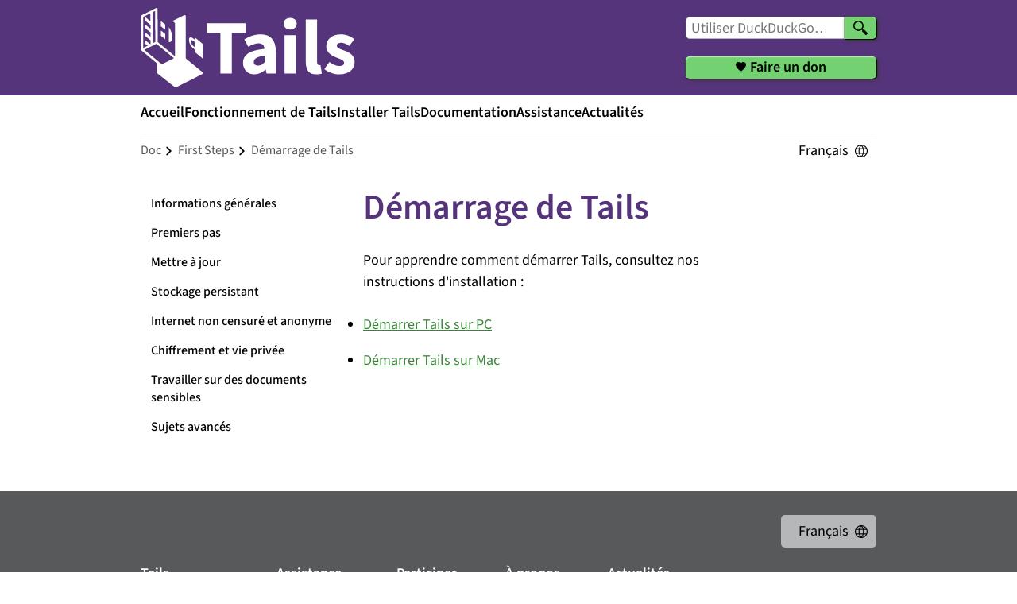

--- FILE ---
content_type: text/html
request_url: https://tails.net/doc/first_steps/start/index.fr.html
body_size: 5783
content:
<!DOCTYPE html>

<html lang="fr" dir="ltr" xmlns="http://www.w3.org/1999/xhtml">

<head>

<meta charset="utf-8" />
<title>Tails - D&#xE9;marrage de Tails</title>
<meta name="viewport" content="width=device-width, initial-scale=1" />

<link rel="icon" href="../../../favicon.ico" type="image/x-icon" />

<link rel="stylesheet" href="../../../style.css" type="text/css" />

<link rel="stylesheet" href="../../../local.css?reload-2025-10-14" type="text/css" />
<link rel="stylesheet" href="../../../lib/fontawesome/css/all.min.css" type="text/css" />


<script src="../../../lib/js/local.js" type="text/javascript"></script>


</head>


<body class="fr">



<nav id="skip-link">
<!-- Skip navigation link for accessibility -->
  <a href="#page-body">Aller au contenu principal</a>

</nav>


<header id="banner">
  <div id="banner-container">
    <div id="tails-logo">
  <a href="../../../index.fr.html"> <span>Tails</span> <img alt="" class="svg" height="100" src="../../../lib/logo.png" width="270" />
</a>
</div>
<div id="search-and-donate">
  <nav aria-label="Search">
    <form action="https://duckduckgo.com/" id="searchform" method="get" target="_blank">
      <input id="searchbox" name="q" placeholder="Utiliser DuckDuckGo&hellip;" size="16" type="search" value="" /> <input name="sites" type="hidden" value="tails.net" /> <button aria-label="Chercher" type="submit"><span>Chercher</span></button>
    </form>
  </nav>
  <div id="donate">
    <a href="https://tails.net/donate/"><span>Faire un don</span></a>
  </div>
</div>

  </div>
</header>



<header id="navigation-container">

  
  <nav id="main-navigation" aria-label="Primary">
    <ul>
  <li><a href="../../../index.fr.html">Accueil</a></li>
  <li><a href="../../../about/index.fr.html">Fonctionnement de Tails</a></li>
  <li><a href="../../../install/index.fr.html">Installer Tails</a></li>
  <li><a href="../../index.fr.html">Documentation</a></li>
  <li><a href="../../../support/index.fr.html">Assistance</a></li>
  <li><a href="../../../news/index.fr.html">Actualit&eacute;s</a></li>
</ul>

  </nav>
  

  <div id="crumbs-and-languages">

    <nav id="crumbs" aria-label="Breadcrumbs">
      <ul>
        
        <li id="doc-index-button-wrapper">
          <label for="doc-index-button" id="doc-index-menu"></label>
          <input type="checkbox" id="doc-index-button">
        </li>
        
        
        
        
        
        
        <li><a href="../../index.fr.html">doc</a></li>
        
        
        
        <li><a href="../index.fr.html">first steps</a></li>
        
        
        <li>D&#xE9;marrage de Tails</li>
      </ul>
    </nav>

    <div id="language-switcher-top">
      
      <nav class="language-switcher" aria-label="Languages">
        <div class="current-language">Français</div>
        <ul class="other-languages">
          
          <li>
            <a href="./index.en.html">English</a>
          </li>
          
          <li>
            <a href="./index.ca.html">Català</a>
          </li>
          
          <li>
            <a href="./index.de.html">Deutsch</a>
          </li>
          
          <li>
            <a href="./index.es.html">Español</a>
          </li>
          
          <li>
            <a href="./index.it.html">Italiano</a>
          </li>
          
          <li>
            <a href="./index.pt.html">Português</a>
          </li>
          
          <li>
            <a href="./index.ru.html">Русский</a>
          </li>
          
          
          <li class="improve-translations">
            <a href="../../../contribute/how/translate/" rel="nofollow">Improve translations</a>
          </li>
          
        </ul>
      </nav>
      
    </nav>

  </div>

</header>

<main id="page-container">

  
  <nav id="doc-index" aria-label="Documentation">
    <label for="doc-index-button" id="doc-index-close"></label>
    <div class="section">
  <input id="menu-about" type="checkbox" /> <label for="menu-about"><a href="../../about/index.fr.html">Informations g&eacute;n&eacute;rales</a></label>
  <div class="topic">
    <input id="menu-about-requirements" type="checkbox" /> <label for="menu-about-requirements"><a href="../../about/requirements/index.fr.html">Configuration requise et mat&eacute;riel
recommand&eacute;</a></label>
  </div>
  <div class="topic">
    <input id="menu-about-warnings" type="checkbox" /> <label for="menu-about-warnings"><a href="../../about/warnings/index.fr.html">Avertissements&nbsp;: Tails est s&ucirc;r mais pas
magique&nbsp;!</a></label>
    <div class="subtopic">
      <input id="menu-about-warnings-identity" type="checkbox" /> <label for="menu-about-warnings-identity"><a href="../../about/warnings/identity/index.fr.html">Prot&eacute;ger votre identit&eacute; lorsque vous
utilisez Tails</a></label>
    </div>
    <div class="subtopic">
      <input id="menu-about-warnings-tor" type="checkbox" /> <label for="menu-about-warnings-tor"><a href="../../about/warnings/tor/index.fr.html">Limites du r&eacute;seau
Tor</a></label>
    </div>
    <div class="subtopic">
      <input id="menu-about-warnings-computer" type="checkbox" /> <label for="menu-about-warnings-computer"><a href="../../about/warnings/computer/index.fr.html">R&eacute;duire les risques avec les
ordinateurs peu dignes de confiance</a></label>
    </div>
  </div>
  <div class="topic">
    <input id="menu-about-features" type="checkbox" /> <label for="menu-about-features"><a href="../../about/features/index.fr.html">Fonctionnalit&eacute;s et logiciels
inclus</a></label>
  </div>
  <div class="topic">
    <input id="menu-about-trust" type="checkbox" /> <label for="menu-about-trust"><a href="../../about/trust/index.fr.html">Comment avoir confiance en
Tails&nbsp;?</a></label>
  </div>
  <div class="topic">
    <input id="menu-about-license" type="checkbox" /> <label for="menu-about-license"><a href="../../about/license/index.fr.html">Licence et distribution du code
source</a></label>
  </div>
  <div class="topic">
    <input id="menu-about-acknowledgments_and_similar_projects" type="checkbox" /> <label for="menu-about-acknowledgments_and_similar_projects"><a href="../../about/acknowledgments_and_similar_projects/index.fr.html">Remerciements et
projets similaires</a></label>
  </div>
  <div class="topic">
    <input id="menu-about-contact" type="checkbox" /> <label for="menu-about-contact"><a href="../../about/contact/index.fr.html">Contact</a></label>
    <div class="subtopic">
      <input id="menu-about-warnings-computer" type="checkbox" /> <label for="menu-about-warnings-openpgp_keys"><a href="../../about/openpgp_keys/index.fr.html">Cl&eacute;s
OpenPGP</a></label>
    </div>
  </div>
</div>



<div class="section">
  <input id="menu-first" type="checkbox" /> <label for="menu-first"><a href="../index.fr.html">Premiers
pas</a></label>
  <div class="topic">
    <input id="menu-first-start" type="checkbox" /> <label for="menu-first-start"><span class="selflink">D&eacute;marrage de Tails</span></label>
    <div class="subtopic">
      <input id="menu-first-start-pc" type="checkbox" /> <label for="menu-first-start-pc"><a href="./pc/index.fr.html">D&eacute;marrer Tails sur
PC</a></label>
    </div>
    <div class="subtopic">
      <input id="menu-first-start-mac" type="checkbox" /> <label for="menu-first-start-mac"><a href="./mac/index.fr.html">D&eacute;marrer Tails sur
Mac</a></label>
    </div>
  </div>
  <div class="topic">
    <input id="menu-first-accessibility" type="checkbox" /> <label for="menu-first-accessibility"><a href="../accessibility/index.fr.html">Accessibilit&eacute;</a></label>
  </div>
  <div class="topic">
    <input id="menu-first-welcome" type="checkbox" /> <label for="menu-first-welcome"><a href="../welcome_screen/index.fr.html">&Eacute;cran de
bienvenue</a></label>
    <div class="subtopic">
      <input id="menu-first-welcome-admin" type="checkbox" /> <label for="menu-first-welcome-admin"><a href="../welcome_screen/administration_password/index.fr.html">Mot de passe
d&#39;administration</a></label>
    </div>
    <div class="subtopic">
      <input id="menu-first-welcome-mac" type="checkbox" /> <label for="menu-first-welcome-mac"><a href="../welcome_screen/mac_spoofing/index.fr.html">Anonymisation d&#39;adresse
MAC</a></label>
    </div>
  </div>
  <div class="topic">
    <input id="menu-first-gnome" type="checkbox" /> <label for="menu-first-gnome"><a href="../desktop/index.fr.html">Introduction &agrave; GNOME et au bureau
Tails</a></label>
    <div class="subtopic">
      <input id="menu-first-gnome-time" type="checkbox" /> <label for="menu-first-gnome-time"><a href="../desktop/time/index.fr.html">Pourquoi l&#39;heure affich&eacute;e n&#39;est pas la
bonne&nbsp;?</a></label>
    </div>
  </div>
  <div class="topic">
    <input id="menu-first-whisperback" type="checkbox" /> <label for="menu-first-whisperback"><a href="../whisperback/index.fr.html">Signaler une erreur avec
<i>WhisperBack</i></a></label>
  </div>
  <div class="topic">
    <input id="menu-first-shutdown" type="checkbox" /> <label for="menu-first-shutdown"><a href="../shutdown/index.fr.html">&Eacute;teindre
Tails</a></label>
  </div>
  <div class="topic">
    <input id="menu-first-reset" type="checkbox" /> <label for="menu-first-reset"><a href="../reset/index.fr.html">D&eacute;sinstaller Tails ou r&eacute;initialiser une cl&eacute;
USB</a></label>
    <div class="subtopic">
      <input id="menu-first-reset-windows" type="checkbox" /> <label for="menu-first-reset-windows"><a href="../reset/windows/index.fr.html">D&eacute;sinstaller Tails depuis
Windows</a></label>
    </div>
    <div class="subtopic">
      <input id="menu-first-reset-mac" type="checkbox" /> <label for="menu-first-reset-mac"><a href="../reset/mac/index.fr.html">D&eacute;sinstaller Tails depuis
macOS</a></label>
    </div>
    <div class="subtopic">
      <input id="menu-first-reset-linux" type="checkbox" /> <label for="menu-first-reset-linux"><a href="../reset/linux/index.fr.html">D&eacute;sinstaller Tails depuis
Linux</a></label>
    </div>
  </div>
</div>



<div class="section">
  <input id="menu-upgrade" type="checkbox" /> <label for="menu-upgrade"><a href="../../upgrade/index.fr.html">Mettre &agrave; jour</a></label>
  <div class="topic">
    <input id="menu-upgrade-automatic" type="checkbox" /> <label for="menu-upgrade-automatic"><a href="../../upgrade/index.fr.html#automatic">Mise &agrave; jour
automatique</a></label>
  </div>
  <div class="topic">
    <input id="menu-upgrade-tails" type="checkbox" /> <label for="menu-upgrade-tails"><a href="../../upgrade/tails/index.fr.html">Mise &agrave; jour manuelle depuis votre
Tails</a></label>
  </div>
  <div class="topic">
    <input id="menu-upgrade-windows" type="checkbox" /> <label for="menu-upgrade-windows"><a href="../../upgrade/windows/index.fr.html">Mise &agrave; jour manuelle depuis
Windows</a></label>
  </div>
  <div class="topic">
    <input id="menu-upgrade-mac" type="checkbox" /> <label for="menu-upgrade-mac"><a href="../../upgrade/mac/index.fr.html">Mise &agrave; jour manuelle depuis
macOS</a></label>
  </div>
  <div class="topic">
    <input id="menu-upgrade-linux" type="checkbox" /> <label for="menu-upgrade-linux"><a href="../../upgrade/linux/index.fr.html">Mise &agrave; jour manuelle depuis
Linux</a></label>
  </div>
  <div class="topic">
    <input id="menu-upgrade-clone" type="checkbox" /> <label for="menu-upgrade-clone"><a href="../../upgrade/clone/index.fr.html">Mise &agrave; jour manuelle en clonant depuis un autre
Tails</a></label>
  </div>
  <div class="topic">
    <input id="menu-upgrade-repair" type="checkbox" /> <label for="menu-upgrade-repair"><a href="../../upgrade/repair/index.fr.html">R&eacute;parer une cl&eacute; USB Tails qui ne d&eacute;marre pas
apr&egrave;s une mise &agrave; jour</a></label>
  </div>
</div>



<div class="section">
  <input id="menu-persistent-storage" type="checkbox" /> <label for="menu-persistent-storage"><a href="../../persistent_storage/index.fr.html">Stockage
persistant</a></label>
  <div class="topic">
    <input id="menu-persistent-storage-create" type="checkbox" /> <label for="menu-persistent-storage-create"><a href="../../persistent_storage/create/index.fr.html">Cr&eacute;er le stockage
persistant</a></label>
  </div>
  <div class="topic">
    <input id="menu-persistent-storage-configure" type="checkbox" /> <label for="menu-persistent-storage-configure"><a href="../../persistent_storage/configure/index.fr.html">Configurer le stockage
persistant</a></label>
  </div>
  <div class="topic">
    <input id="menu-persistent-storage-use" type="checkbox" /> <label for="menu-persistent-storage-use"><a href="../../persistent_storage/use/index.fr.html">D&eacute;verrouiller et utiliser le stockage
persistant</a></label>
  </div>
  <div class="topic">
    <input id="menu-persistent-storage-backup" type="checkbox" /> <label for="menu-persistent-storage-backup"><a href="../../persistent_storage/backup/index.fr.html">Faire une sauvegarde de votre
stockage persistant</a></label>
  </div>
  <div class="topic">
    <input id="menu-persistent-storage-delete" type="checkbox" /> <label for="menu-persistent-storage-delete"><a href="../../persistent_storage/delete/index.fr.html">Supprimer le stockage
persistant</a></label>
  </div>
  <div class="topic">
    <input id="menu-persistent-storage-additional-software" type="checkbox" />
<label for="menu-persistent-storage-additional-software"><a href="../../persistent_storage/additional_software/index.fr.html">Installer des
logiciels
suppl&eacute;mentaires</a></label>
    <div class="subtopic">
      <input id="menu-persistent-storage-additional-software-dangerzone" type="checkbox" /> <label for="menu-persistent-storage-additional-software"><a href="../../persistent_storage/additional_software/dangerzone/index.fr.html">Convertir des documents
dangereux en PDF s&eacute;curis&eacute;s en utilisant
<i>Dangerzone</i></a></label>
    </div>
  </div>
  <div class="topic">
    <input id="menu-persistent-storage-additional-fonts" type="checkbox" />
<label for="menu-persistent-storage-additional-fonts"><a href="../../persistent_storage/additional_fonts/index.fr.html">Installation de
polices suppl&eacute;mentaires</a></label>
  </div>
  <div class="topic">
    <input id="menu-persistent-storage-passphrase" type="checkbox" /> <label for="menu-persistent-storage-passphrase"><a href="../../persistent_storage/passphrase/index.fr.html">Changer la phrase de passe du
stockage persistant</a></label>
  </div>
  <div class="topic">
    <input id="menu-persistent-storage-open" type="checkbox" /> <label for="menu-persistent-storage-open"><a href="../../persistent_storage/open/index.fr.html">Ouvrir votre stockage persistant depuis
un autre syst&egrave;me d&#39;exploitation</a></label>
  </div>
  <div class="topic">
    <input id="menu-persistent-storage-recover" type="checkbox" /> <label for="menu-persistent-storage-recover"><a href="../../persistent_storage/recover/index.fr.html">R&eacute;cup&eacute;ration de donn&eacute;es depuis le
stockage persistant lorsque Tails ne d&eacute;marre
pas</a></label>
  </div>
  <div class="topic">
    <input id="menu-persistent-storage-fsck" type="checkbox" /> <label for="menu-persistent-storage-fsck"><a href="../../persistent_storage/fsck/index.fr.html">R&eacute;cup&eacute;ration de donn&eacute;es depuis le
stockage persistant lorsqu&#39;il a des erreurs de syst&egrave;me de
fichiers</a></label>
  </div>
</div>



<div class="section">
  <input id="menu-anonymous-internet" type="checkbox" /> <label for="menu-anonymous-internet"><a href="../../anonymous_internet/index.fr.html">Internet non censur&eacute; et
anonyme</a></label>
  <div class="topic">
    <input id="menu-anonymous-internet-lan" type="checkbox" /> <label for="menu-anonymous-internet-lan"><a href="../../anonymous_internet/networkmanager/index.fr.html">Se connecter &agrave; un r&eacute;seau
local</a></label>
    <div class="subtopic">
      <input id="menu-anonymous-internet-lan-no-wifi" type="checkbox" /> <label for="menu-anonymous-internet-lan-no-wifi"><a href="../../anonymous_internet/no-wifi/index.fr.html">R&eacute;soudre les probl&egrave;mes de
Wi-Fi</a></label>
    </div>
    <div class="subtopic">
      <input id="menu-anonymous-internet-lan-unsafe-browser" type="checkbox" />
<label for="menu-anonymous-internet-lan-unsafe-browser"><a href="../../anonymous_internet/unsafe_browser/index.fr.html">S&#39;identifier
aupr&egrave;s d&#39;un portail captif</a></label>
    </div>
  </div>
  <div class="topic">
    <input id="menu-anonymous-internet-tor" type="checkbox" /> <label for="menu-anonymous-internet-tor"><a href="../../anonymous_internet/tor/index.fr.html">Se connecter au r&eacute;seau
Tor</a></label>
    <div class="subtopic">
      <input id="menu-anonymous-internet-tor-troubleshoot" type="checkbox" />
<label for="menu-anonymous-internet-tor-troubleshoot"><a href="../../anonymous_internet/tor/troubleshoot/index.fr.html">R&eacute;soudre les
probl&egrave;mes de connexion &agrave;
Tor</a></label>
    </div>
    <div class="subtopic">
      <input id="menu-anonymous-internet-tor-why" type="checkbox" /> <label for="menu-anonymous-internet-tor-why"><a href="../../anonymous_internet/tor/why/index.fr.html">Pourquoi Tails utilise
Tor&nbsp;?</a></label>
    </div>
    <div class="subtopic">
      <input id="menu-anonymous-internet-tor-slow" type="checkbox" /> <label for="menu-anonymous-internet-tor-slow"><a href="../../anonymous_internet/tor/slow/index.fr.html">Pourquoi Tor est-il
lent&nbsp;?</a></label>
    </div>
    <div class="subtopic">
      <input id="menu-anonymous-internet-tor-circuits" type="checkbox" /> <label for="menu-anonymous-internet-tor-circuits"><a href="../../anonymous_internet/tor/circuits/index.fr.html">G&eacute;rer les circuits
Tor</a></label>
    </div>
  </div>
  <div class="topic">
    <input id="menu-anonymous-internet-tor-browser" type="checkbox" /> <label for="menu-anonymous-internet-tor-browser"><a href="../../anonymous_internet/Tor_Browser/index.fr.html">Naviguer sur le web avec le
<i>Navigateur Tor</i></a></label>
  </div>
  <div class="topic">
    <input id="menu-anonymous-internet-onionshare" type="checkbox" /> <label for="menu-anonymous-internet-onionshare"><a href="../../anonymous_internet/onionshare/index.fr.html">Partager des fichiers, des sites
web et des salons de discussion avec
<i>OnionShare</i></a></label>
  </div>
  <div class="topic">
    <input id="menu-anonymous-internet-thunderbird" type="checkbox" /> <label for="menu-anonymous-internet-thunderbird"><a href="../../anonymous_internet/thunderbird/index.fr.html">Envoyer des courriers
&eacute;lectroniques et lire des actualit&eacute;s avec
<i>Thunderbird</i></a></label>
  </div>
  <div class="topic">
    <input id="menu-anonymous-internet-electrum" type="checkbox" /> <label for="menu-anonymous-internet-electrum"><a href="../../anonymous_internet/electrum/index.fr.html">&Eacute;changer des bitcoins avec
<i>Electrum</i></a></label>
  </div>
  <div class="topic">
    <input id="menu-anonymous-internet-pidgin" type="checkbox" /> <label for="menu-anonymous-internet-pidgin"><a href="../../anonymous_internet/pidgin/index.fr.html">Discuter avec <i>Pidgin</i> et
OTR</a></label>
  </div>
</div>



<div class="section">
  <input id="menu-encryption-and-privacy" type="checkbox" /> <label for="menu-encryption-and-privacy"><a href="../../encryption_and_privacy/index.fr.html">Chiffrement et vie
priv&eacute;e</a></label>
  <div class="topic">
    <input id="menu-encryption-and-privacy-passwords" type="checkbox" /> <label for="menu-encryption-and-privacy-passwords"><a href="../../encryption_and_privacy/manage_passwords/index.fr.html">G&eacute;rer des mots de passe avec
<i>KeePassXC</i></a></label>
  </div>
  <div class="topic">
    <input id="menu-encryption-and-privacy-luks" type="checkbox" /> <label for="menu-encryption-and-privacy-luks"><a href="../../encryption_and_privacy/encrypted_volumes/index.fr.html">Cr&eacute;er et utiliser des volumes
chiffr&eacute;s <i>LUKS</i></a></label>
  </div>
  <div class="topic">
    <input id="menu-encryption-and-privacy-veracrypt" type="checkbox" /> <label for="menu-encryption-and-privacy-veracrypt"><a href="../../encryption_and_privacy/veracrypt/index.fr.html">Utiliser des volumes chiffr&eacute;s
<i>VeraCrypt</i></a></label>
  </div>
  <div class="topic">
    <input id="menu-encryption-and-privacy-kleopatra" type="checkbox" /> <label for="menu-encryption-and-privacy-kleopatra"><a href="../../encryption_and_privacy/kleopatra/index.fr.html">Chiffrer du texte et des
fichiers avec <i>GnuPG</i> et
<i>Kleopatra</i></a></label>
  </div>
  <div class="topic">
    <input id="menu-encryption-and-privacy-secure-deletion" type="checkbox" />
<label for="menu-encryption-and-privacy-secure-deletion"><a href="../../encryption_and_privacy/secure_deletion/index.fr.html">Effacer de
mani&egrave;re s&eacute;curis&eacute;e des
fichiers</a></label>
  </div>
</div>



<div class="section">
  <input id="menu-sensitive-documents" type="checkbox" /> <label for="menu-sensitive-documents"><a href="../../sensitive_documents/index.fr.html">Travailler sur des documents
sensibles</a></label>
  <div class="topic">
    <input id="menu-sensitive-documents-metadata" type="checkbox" /> <label for="menu-sensitive-documents-metadata"><a href="../../sensitive_documents/metadata/index.fr.html">Supprimer des m&eacute;tadonn&eacute;es de
fichiers</a></label>
  </div>
  <div class="topic">
    <input id="menu-sensitive-documents-office" type="checkbox" /> <label for="menu-sensitive-documents-office"><a href="../../sensitive_documents/office_suite/index.fr.html">Suite
bureautique</a></label>
  </div>
  <div class="topic">
    <input id="menu-sensitive-documents-graphics" type="checkbox" /> <label for="menu-sensitive-documents-graphics"><a href="../../sensitive_documents/graphics/index.fr.html">Graphisme</a></label>
  </div>
  <div class="topic">
    <input id="menu-sensitive-documents-sound-and-video" type="checkbox" />
<label for="menu-sensitive-documents-sound-and-video"><a href="../../sensitive_documents/sound_and_video/index.fr.html">Son et
vid&eacute;o</a></label>
  </div>
  <div class="topic">
    <input id="menu-sensitive-documents-editing-pdfs" type="checkbox" /> <label for="menu-sensitive-documents-editing-pdfs"><a href="../../sensitive_documents/pdf/index.fr.html">&Eacute;dition de
PDF</a></label>
  </div>
  <div class="topic">
    <input id="menu-sensitive-documents-printing-and-scanning" type="checkbox" />
<label for="menu-sensitive-documents-printing-and-scanning"><a href="../../sensitive_documents/printing_and_scanning/index.fr.html">Imprimer et
scanner</a></label>
  </div>
  <div class="topic">
    <input id="menu-sensitive-documents-screenshot" type="checkbox" /> <label for="menu-sensitive-documents-screenshot"><a href="../../sensitive_documents/screenshot_and_screencast/index.fr.html">Capture d&#39;&eacute;cran et capture
vid&eacute;o</a></label>
  </div>
</div>



<div class="section">
  <input id="menu-advanced" type="checkbox" /> <label for="menu-advanced"><a href="../../advanced_topics/index.fr.html">Sujets avanc&eacute;s</a></label>
  <div class="topic">
    <input id="menu-advanced-vm" type="checkbox" /> <label for="menu-advanced-vm"><a href="../../advanced_topics/virtualization/index.fr.html">Utiliser Tails dans une machine
virtuelle</a></label>
    <div class="subtopic">
      <input id="menu-advanced-vm-boxes" type="checkbox" /> <label for="menu-advanced-vm-boxes"><a href="../../advanced_topics/virtualization/boxes/index.fr.html"><i>Machines de
GNOME</i></a></label>
    </div>
    <div class="subtopic">
      <input id="menu-advanced-vm-virt-manager" type="checkbox" /> <label for="menu-advanced-vm-virt-manager"><a href="../../advanced_topics/virtualization/virt-manager/index.fr.html"><i>virt-manager</i></a></label>
    </div>
  </div>
  <div class="topic">
    <input id="menu-advanced-boot-options" type="checkbox" /> <label for="menu-advanced-boot-options"><a href="../../advanced_topics/boot_options/index.fr.html">Modifier les options de d&eacute;marrage &agrave;
l&#39;aide du chargeur d&#39;amor&ccedil;age</a></label>
  </div>
  <div class="topic">
    <input id="menu-advanced-external" type="checkbox" /> <label for="menu-advanced-external"><a href="../../advanced_topics/external_hard_disk/index.fr.html">D&eacute;marrer Tails depuis un disque dur externe
ou une cl&eacute; USB &agrave; probl&egrave;mes</a></label>
  </div>
  <div class="topic">
    <input id="menu-advanced-internal" type="checkbox" /> <label for="menu-advanced-internal"><a href="../../advanced_topics/internal_hard_disk/index.fr.html">Acc&eacute;der au disque dur
interne</a></label>
  </div>
  <div class="topic">
    <input id="menu-advanced-cold-boot" type="checkbox" /> <label for="menu-advanced-cold-boot"><a href="../../advanced_topics/cold_boot_attacks/index.fr.html">Protection contre les attaques par d&eacute;marrage
&agrave; froid</a></label>
  </div>
  <div class="topic">
    <input id="menu-advanced-lan" type="checkbox" /> <label for="menu-advanced-lan"><a href="../../advanced_topics/lan/index.fr.html">Acc&eacute;der &agrave; des ressources sur le r&eacute;seau
local</a></label>
  </div>
  <div class="topic">
    <input id="menu-advanced-wireless" type="checkbox" /> <label for="menu-advanced-wireless"><a href="../../advanced_topics/wireless_devices/index.fr.html">Activer un p&eacute;riph&eacute;rique
sans-fil</a></label>
  </div>
  <div class="topic">
    <input id="menu-advanced-dino" type="checkbox" /> <label for="menu-advanced-dino"><a href="../../advanced_topics/dino/index.fr.html">Discuter avec <i>Dino</i> et
OMEMO</a></label>
  </div>
  <div class="topic">
    <input id="menu-advanced-feather" type="checkbox" /> <label for="menu-advanced-feather"><a href="../../advanced_topics/feather/index.fr.html">&Eacute;changer du Monero avec
<i>Feather</i></a></label>
  </div>
</div>






  </nav>
  

  <article id="page-body">
    <div id="page-title">
      <h1>
        D&#xE9;marrage de Tails
      </h1>
    </div>
    <section id="content">
      <p>Pour apprendre comment d&eacute;marrer Tails, consultez nos instructions
d&#39;installation :</p>

<ul>
<li><p><a href="./pc/index.fr.html">D&eacute;marrer Tails sur PC</a></p></li>
<li><p><a href="./mac/index.fr.html">D&eacute;marrer Tails sur Mac</a></p></li>
</ul>


    </section>
  </article>

</main>

<footer id="footer" class="pagefooter">
  <div id="footer-container">

    <div id="language-switcher-bottom">
      
      <nav class="language-switcher" aria-label="Languages">
        <div class="current-language">Français</div>
        <ul class="other-languages">
          
          <li>
            <a href="./index.en.html">English</a>
          </li>
          
          <li>
            <a href="./index.ca.html">Català</a>
          </li>
          
          <li>
            <a href="./index.de.html">Deutsch</a>
          </li>
          
          <li>
            <a href="./index.es.html">Español</a>
          </li>
          
          <li>
            <a href="./index.it.html">Italiano</a>
          </li>
          
          <li>
            <a href="./index.pt.html">Português</a>
          </li>
          
          <li>
            <a href="./index.ru.html">Русский</a>
          </li>
          
          
          <li class="improve-translations">
            <a href="../../../contribute/how/translate/" rel="nofollow">Improve translations</a>
          </li>
          
        </ul>
      </nav>
      
    </div>

    <div id="footer-columns">
      <div>

<h5>Tails</h5>

<ul>
<li><a href="../../../index.fr.html">Accueil</a></li>
<li><a href="../../../about/index.fr.html">Fonctionnement de Tails</a></li>
<li><a href="../../../install/index.fr.html">Installer Tails</a></li>
<li><a href="../../../nav/doc/index.fr.html">Documentation</a></li>
<li><a href="../../../support/index.fr.html">Assistance</a></li>
<li><a href="../../../news/index.fr.html">Actualit&eacute;s</a></li>
</ul>

</div>

<div>

<h5>Assistance</h5>

<ul>
<li><a href="../../../support/faq/index.fr.html">FAQ</a></li>
<li><a href="../../../support/known_issues/index.fr.html">Probl&egrave;mes connus</a></li>
<li><a href="../../about/warnings/index.fr.html">Avertissements</a></li>
<li><a href="../../../security/index.fr.html">Annonces de s&eacute;curit&eacute;</a></li>
<li><a href="../accessibility/index.fr.html">Accessibilit&eacute;</a></li>
<li><a href="../../upgrade/index.fr.html">Mise &agrave; jour</a></li>
</ul>

</div>

<div>

<h5>Participer</h5>

<ul>
<li><a href="../../../contribute/index.fr.html">Participer</a></li>
<li><a href="../whisperback/index.fr.html">Signaler une erreur</a></li>
<li><a href="../../../contribute/how/translate/">Traduire</a></li>
<li><a href="../../../contribute/how/code/">Code source</a></li>
<li><a href="https://gitlab.tails.boum.org/tails/tails/-/issues">GitLab</a></li>
<li><a href="../../../donate/index.fr.html">Faire un don</a></li>
</ul>

</div>

<div>

<h5>&Agrave; propos</h5>

<ul>
<li><a href="../../about/contact/index.fr.html">Contact</a></li>
<li><a href="../../../contribute/mission/">Mission et valeurs</a></li>
<li><a href="https://community.torproject.org/policies/social_contract/">Contrat
social</a></li>
<li><a href="https://www.torproject.org/fr/about/supporters/">Sponsors</a></li>
<li><a href="https://community.torproject.org/policies/code_of_conduct/">Code de
conduite</a></li>
<li><a href="../../about/license/index.fr.html">Licence</a></li>
<li><a href="../../../jobs/">Offres d&#39;emploi</a></li>
</ul>

</div>

<div>

<h5>Actualit&eacute;s</h5>

<p>S&#39;abonner &agrave; notre <a href="../../../news/index.fr.html">liste de diffusion</a></p>

<form action="https://www.autistici.org/mailman/subscribe/amnesia-news" method="POST">
  <input aria-label="Courrier &eacute;lectronique" name="email" value="" /> <button aria-label="S&#39;abonner" type="submit">S&#39;abonner</button>
</form>

<div id="social-media">
  <div><a href="https://forum.torproject.org" target="_blank"><i class="fab
fa-discourse"></i></a></div>
  <div><a href="https://www.facebook.com/TorProject/" target="_blank"><i class="fab
fa-facebook"></i></a></div>
  <div><a href="https://mastodon.social/@torproject" rel="me" target="_blank"><i class="fab fa-mastodon"></i></a></div>
  <div><a href="https://www.instagram.com/torproject" target="_blank"><i class="fab
fa-instagram"></i></a></div>
  <div><a href="https://twitter.com/Tails_live" target="_blank"><i class="fab
fa-twitter"></i></a></div>
  <div><a href="https://www.linkedin.com/company/tor-project" target="_blank"><i class="fab fa-linkedin"></i></a></div>
  <div><a href="https://github.com/torproject" target="_blank"><i class="fab
fa-github"></i></a></div>
  <div><a href="https://t.me/torproject" target="_blank"><i class="fab
fa-telegram"></i></a></div>
  <div><a href="https://gitlab.torproject.org/" target="_blank"><i class="fab
fa-gitlab"></i></a></div>
</div>

</div>

<div id="made-by">

<img alt="" class="svg" height="91" src="../../../lib/tor-black.png" width="151" />

<p>Tails est fait par le <a href="https://torproject.org/fr/">Projet Tor</a>.</p>

</div>

    </div>

  </div>
</footer>

</body>
</html>


--- FILE ---
content_type: text/css
request_url: https://tails.net/style.css
body_size: 2963
content:
/* ikiwiki style sheet */

/* Note that instead of modifying this style sheet, you can instead edit
 * local.css and use it to override or change settings in this one.
 */

/* html5 compat */
article,aside,details,figcaption,figure,
footer,header,hgroup,menu,nav,section {
	display: block;
}

div.header, header.header {
	margin: 0;
	font-size: 140%;
	font-weight: bold;
	line-height: 1em;
	display: block;
}

.inlineheader .author {
	margin: 0;
	font-size: 112%;
	font-weight: bold;
	display: block;
}

.actions ul {
	margin: 0;
	padding: 6px .4em;
	height: 1em;
	list-style-type: none;
}
.actions li {
	display: inline;
	padding: .2em;
}
.pageheader .actions ul {
	border-bottom: 1px solid #000;
}

.inlinepage .actions ul {
	border-bottom: 0;
}

#otherlanguages ul {
	margin: 0;
	padding: 6px;
	list-style-type: none;
}
#otherlanguages li {
	display: inline;
	padding: .2em .4em;
}
.pageheader #otherlanguages {
	border-bottom: 1px solid #000;
}

.inlinecontent,
.inlineenclosure {
	margin-top: .4em;
}

.pagefooter,
.inlinefooter,
.comments {
	clear: both;
}

#pageinfo {
	margin: 1em 0;
	border-top: 1px solid #000;
}

.tags {
	margin-top: 1em;
}

.inlinepage .tags {
        display: inline;
}

.mapparent {
	text-decoration: none;
}

.img caption {
	font-size: 80%;
	caption-side: bottom;
	text-align: center;
}

img.img {
	margin: 0.5ex;
}

.align-left {
	float:left;
}

.align-right {
	float:right;
}

#backlinks {
	margin-top: 1em;
}

#searchform {
	display: inline;
	float: right;
}

#editcontent {
	width: 98%;
}

.editcontentdiv {
	width: auto;
	overflow: auto;
}

img {
	border-style: none;
}

pre {
	overflow: auto;
}

div.recentchanges {
	border-style: solid;
	border-width: 1px;
	overflow: auto;
	width: auto;
	clear: none;
	background: #eee;
	color: black !important;
}
.recentchanges .metadata {
	padding: 0px 0.5em;
}
.recentchanges .changelog {
	font-style: italic;
	clear: both;
	display: block;
	padding: 1px 2px;
	background: white !important;
	color: black !important;
}
.recentchanges .desc {
	display: none;
}
.recentchanges .diff {
	display: none;
}
.recentchanges .committer {
	float: left;
	margin: 0;
	width: 40%;
}
.recentchanges .committype {
	float: left;
	margin: 0;
	width: 5%;
	font-size: small;
}
.recentchanges .changedate {
	float: left;
	margin: 0;
	width: 35%;
	font-size: small;
}
.recentchanges .pagelinks,
.recentchanges .revert {
	float: right;
	margin: 0;
	width: 60%;
}

.blogform, #blogform {
	padding: 10px 10px;
	border: 1px solid #aaa;
	background: #eee;
	color: black !important;
	width: auto;
	overflow: auto;
}

.inlinepage {
	padding: 10px 10px;
	border: 1px solid #aaa;
	overflow: auto;
}

.pagedate,
.pagelicense,
.pagecopyright {
	font-style: italic;
	display: block;
	margin-top: 1em;
}

.archivepagedate {
	font-style: italic;
}
.archivepage {
	margin-bottom: 1em;
}

.error {
	color: #C00;
}

.sidebar {
	width: 20ex;
	float: right;
	margin-left: 4px;
	margin-bottom: 4px;
	margin-top: -1px;
	padding: 0ex 2ex;
	background: white;
	border: 1px solid black;
	color: black !important;
}

hr.poll {
	height: 10pt;
	color: white !important;
	background: #eee;
	border: 2px solid black;
}
div.poll {
	margin-top: 1ex;
	margin-bottom: 1ex;
	padding: 1ex 1ex;
	border: 1px solid #aaa;
}

span.color {
	padding: 2px;
}

.comment-header,
.microblog-header {
	font-style: italic;
	margin-top: .3em;
}
.comment .author,
.microblog .author {
	font-weight: bold;
}
.comment-subject {
	font-weight: bold;
}
.comment-avatar {
	float: right;
}
.comment {
	border: 1px solid #aaa;
	padding: 3px;
}

div.progress {
	margin-top: 1ex;
	margin-bottom: 1ex;
	border: 1px solid #888;
	width: 400px;
	background: #eee;
	color: black !important;
	padding: 1px;
}
div.progress-done {
	background: #ea6 !important;
	color: black !important;
	text-align: center;
	padding: 1px;
}

/* things to hide in printouts */
@media print {
	.actions { display: none; }
	.tags { display: none; }
	.trails { display: none; }
	.feedbutton { display: none; }
	#searchform { display: none; }
	.blogform, #blogform { display: none; }
	#backlinks { display: none; }
	.addcomment { display: none; }
}

/* infobox template */
.infobox {
	float: right;
	margin-left: 2ex;
	margin-top: 1ex;
	margin-bottom: 1ex;
	padding: 1ex 1ex;
	border: 1px solid #aaa;
	background: white;
	color: black !important;
}

/* notebox template */
.notebox {
	float: right;
	margin-left: 2ex;
	margin-top: 1ex;
	margin-bottom: 1ex;
	padding: 1ex 1ex;
	border: 1px solid #aaa;
	width: 25%;
	background: white;
	color: black !important;
}

/* popup template and backlinks hiding */
.popup {
	border-bottom: 1px dotted #366;
	color: #366;
}
.popup .balloon,
.popup .paren,
.popup .expand {
	display: none;
	text-align: left;
}
.popup:hover .balloon,
.popup:focus .balloon {
	position: absolute;
	display: inline;
	margin: 1em 0 0 -2em;
	padding: 0.625em;
	border: 2px solid;
	background-color: #dee;
	color: black;
}

/* form styling */
fieldset {
	margin: 1ex 0;
	border: 1px solid black;
}
legend {
	padding: 0 1ex;
}
.fb_submit {
	float: left;
	margin: 2px 0;
}
label.block {    
	display: block;   
}
label.inline {    
	display: inline;
}
input#openid_identifier {
	background: url(wikiicons/openidlogin-bg.gif) no-repeat;
	background-color: #fff;
	background-position: 0 50%;
	color: #000;
	padding-left: 18px;
}
input#searchbox {
	background: url(wikiicons/search-bg.gif) no-repeat;
	background-color: #fff;
	background-position: 100% 50%;
	color: #000;
	padding-right: 16px;
}
/* invalid form fields */
.fb_invalid {
	color: red;
	background: white !important;
}
/* required form fields */
.fb_required {
	font-weight: bold;
}

/* highlight plugin */
pre.hl { color:#000000; background-color:#ffffff; }
.hl.num { color:#2928ff; }
.hl.esc { color:#ff00ff; }
.hl.str { color:#ff0000; }
.hl.dstr { color:#818100; }
.hl.slc { color:#838183; font-style:italic; }
.hl.com { color:#838183; font-style:italic; }
.hl.dir { color:#008200; }
.hl.sym { color:#000000; }
.hl.line { color:#555555; }
.hl.mark { background-color:#ffffbb; }
.hl.kwa { color:#000000; font-weight:bold; }
.hl.kwb { color:#830000; }
.hl.kwc { color:#000000; font-weight:bold; }
.hl.kwd { color:#010181; }

/* calendar plugin */
.month-calendar-day-this-day,
.year-calendar-this-month {
	background-color: #eee;
}
.month-calendar-day-head,
.month-calendar-day-nolink,
.month-calendar-day-link,
.month-calendar-day-this-day,
.month-calendar-day-future {
	text-align: right;
}
.month-calendar-arrow A:link,
.year-calendar-arrow A:link,
.month-calendar-arrow A:visited,
.year-calendar-arrow A:visited {
	text-decoration: none;
	font-weight: normal;
	font-size: 150%;
}

/* outlines */
li.L1 { list-style: upper-roman; }
li.L2 { list-style: decimal; }
li.L3 { list-style: lower-alpha; }
li.L4 { list-style: disc; }
li.L5 { list-style: square; }
li.L6 { list-style: circle; }
li.L7 { list-style: lower-roman; }
li.L8 { list-style: upper-alpha; }

/* tag cloud */
.pagecloud {
	float: right;
	width: 30%;
	text-align: center;
	padding: 10px 10px;
	border: 1px solid #aaa;
	background: #eee;
	color: black !important;
}
.smallestPC { font-size: 70%; }
.smallPC { font-size: 85%; }
.normalPC { font-size: 100%; }
.bigPC { font-size: 115%; }
.biggestPC { font-size: 130%; }

/* orange feed button */
.feedbutton {
	background: #ff6600;
	color: white !important;
	border-left: 1px solid #cc9966;
	border-top: 1px solid #ccaa99;
	border-right: 1px solid #993300;
	border-bottom: 1px solid #331100;
	padding: 0px 0.5em 0px 0.5em;
	font-family: sans-serif;
	font-weight: bold;
	font-size: small;
	text-decoration: none;
	margin-top: 1em;
}
.feedbutton:hover {
	color: white !important;
	background: #ff9900;
}

.FlattrButton {
	display: none;
}

/* login selector */
#login_choice {
	display: none;
}
#login_input_area {
	clear: both;
	padding: 10px;
}
#login_btns, #login_btns br {
	clear: both;
}
#login_highlight {
	background-color: black;
	float: left;
}
.login_large_btn {
	padding: 1em 1.5em;
	border: 1px solid #DDD;
	margin: 3px;
	float: left;
	background-color: white;
}
.login_small_btn {
	padding: 4px 4px;
	border: 1px solid #DDD;
	margin: 3px;
	float: left;
}
a.login_large_btn:focus {
	outline: none;
}
a.login_large_btn:focus {
	outline-style: none;
}
.login_selected {
	border: 4px solid #DDD;
}

.fileupload-content .ui-progressbar {
	width: 200px;
	height: 20px;
}
.fileupload-content .ui-progressbar-value {
	background: url(ikiwiki/images/pbar-ani.gif);
}

.trails {
	margin-top: 1em;
	margin-bottom: 1em;
}
.trail {
	display: block;
	clear: both;
	position: relative;
}

.trailprev {
	display: block;
	text-align: left;
	position: absolute;
	top: 0%;
	left: 3%;
	width: 30%;
}

.trailup {
	display: block;
	text-align: center;
	margin-left: 35%;
	margin-right: 35%;
}

.trailnext {
	display: block;
	text-align: right;
	position: absolute;
	top: 0%;
	width: 30%;
	right: 3%;
}

.trailsep {
	display: none;
}

/* mobile/small-screen-friendly layout */
@media (max-width: 600px) {
	.sidebar {
		width: auto;
		float: none;
		margin-top: 0;
		border: none;
	}

	/* if the mobile browser is new enough, use flex layout to shuffle
	 * the sidebar to the end */
	.page {
		display: -webkit-box;
		display: -webkit-flexbox;
		display: -webkit-flex;
		display: -moz-box;
		display: -ms-flexbox;
		display: flex;
		-webkit-box-orient: vertical;
		-webkit-flex-direction: tb;
		-webkit-flex-direction: column;
		-webkit-flex-flow: column;
		-ms-flex-direction: column;
		flex-direction: column;
	}
	#pageheader {
		-webkit-box-ordinal-group: -1;
		-webkit-order: -1;
		-ms-box-ordinal-group: -1;
		-ms-flex-order: -1;
		order: -1;
	}
	.sidebar, #footer {
		-webkit-box-ordinal-group: 1;
		-webkit-order: 1;
		-ms-box-ordinal-group: 1;
		-ms-flex-order: 1;
		order: 1;
	}

	.blogform, #blogform {
		padding: 4px 4px;
	}
}

/* admonition start */
#content div.caution,
#content div.important,
#content div.note,
#content div.tip,
#content div.warning {
    border: 1px solid #aaa;
    margin: 1em 3em 1em 3em;
    background-repeat: no-repeat;
    background-position: 8px 8px; /* small gap around icon */
    /* 32 is the expected size of the icons */
    min-height: 32px;
    padding: 8px 1em 8px 48px; /* 48 = 32 + 8 + 8 px */
}
#content div.tip { background-image: url("smileys/admon-tip.png"); }
#content div.note { background-image: url("smileys/admon-note.png"); }
#content div.important { background-image: url("smileys/admon-important.png"); }
#content div.caution { background-image: url("smileys/admon-caution.png"); }
#content div.warning { background-image: url("smileys/admon-warning.png"); }
/* admonition end */


--- FILE ---
content_type: application/javascript
request_url: https://tails.net/lib/js/local.js
body_size: 692
content:
document.addEventListener("DOMContentLoaded", function() {

  /* Toggle warnings */

  let warnings = ["identity", "tor", "computer"];

  function hideAllWarnings(evt) {
    warnings.forEach(function(element) {
      document.getElementById("detailed-" + element).classList.add("hidden");
      document.getElementById("detailed-" + element).style.maxHeight = null;
      document.getElementById("toggle-" + element).classList.remove("button-revealed");
    });

  }

  function toggleWarnings(warning, evt) {
    let elem = document.getElementById("detailed-" + warning);
    if (elem.classList.contains("hidden")) {
      hideAllWarnings(evt);
      elem.classList.remove("hidden");
      elem.style.maxHeight = elem.scrollHeight + "px";
      let btn = document.getElementById("toggle-" + warning);
      btn.classList.add("button-revealed")
    } else {
      hideAllWarnings(evt);
    }
  }

  warnings.forEach(warning => {
    let toggle = document.getElementById("toggle-" + warning);
    if(toggle) {
      toggle.onclick = function(e) { toggleWarnings(warning, e); }
    }
    let hide = document.getElementById("hide-" + warning);
    if(hide) {
      hide.onclick = function(e) { hideAllWarnings(e); }
    }
  });

  /* Change PNG images of class 'svg' to SVG images (#17805) */

  var svgs = document.getElementsByClassName("svg");
  for (let i = 0; i < svgs.length; i++) {
    svgs[i].src = svgs[i].src.replace(/\.png$/, '.svg');
  }

  /* Persist YEC banner close across pages */
  let trigger = document.querySelector("#banner-close-button");
  trigger.addEventListener("change", () => {
    sessionStorage.setItem("bannerClosed", trigger.checked);
  });
  if (sessionStorage.getItem("bannerClosed")) {
    trigger.checked = sessionStorage.getItem("bannerClosed");
  }

});


--- FILE ---
content_type: image/svg+xml
request_url: https://tails.net/lib/tor-black.svg
body_size: 2029
content:
<?xml version="1.0" encoding="UTF-8"?>
<!-- Generator: Adobe Illustrator 17.1.0, SVG Export Plug-In . SVG Version: 6.00 Build 0)  -->
<!DOCTYPE svg PUBLIC "-//W3C//DTD SVG 1.1//EN" "http://www.w3.org/Graphics/SVG/1.1/DTD/svg11.dtd">
<svg version="1.1" id="Layer_1" xmlns="http://www.w3.org/2000/svg" xmlns:xlink="http://www.w3.org/1999/xlink" x="0px" y="0px" viewBox="0 0 150.5 91.1" enable-background="new 0 0 150.5 91.1" xml:space="preserve">
<g>
	<g>
		<g id="layer3_20_" transform="translate(-92,-63.999774)">
			<g id="layer5_20_">
				<g id="path2554_21_">
					<path fill="#010101" d="M176.9,70.8l-2.4,9.6c3.4-6.8,8.9-11.9,15.2-16.4c-4.6,5.3-8.8,10.6-11.3,16       c4.3-6.1,10.1-9.4,16.6-11.7c-8.7,7.7-15.6,16.1-20.8,24.4l-4.2-1.8C170.7,84.2,173.2,77.4,176.9,70.8L176.9,70.8z"/>
				</g>
				<g id="path2536_21_">
					<path fill="#010101" d="M173.7,92.3l2.9,1.5c-0.3,1.9,0.1,6.1,2,7.1c8.4,5.2,16.2,10.8,19.3,16.5c11,19.9-7.7,38.4-24,36.6       c8.8-6.5,11.4-19.9,8.1-34.6c-1.3-5.7-3.4-10.9-7.1-16.8C173.3,99.9,173.9,96.3,173.7,92.3L173.7,92.3z"/>
				</g>
			</g>
			<g id="layer4_20_">
				<g id="path2540_21_">
					<path fill="#010101" d="M170.5,101.8c-0.6,3.1-1.3,8.7-4,10.8c-1.1,0.8-2.3,1.6-3.5,2.4c-4.9,3.3-9.7,6.4-11.9,14.3       c-0.5,1.7-0.1,3.5,0.3,5.2c1.2,4.9,4.6,10.1,7.3,13.2c0,0.1,0.5,0.5,0.5,0.6c2.2,2.6,2.9,3.4,11.3,5.3l-0.2,0.9       c-5.1-1.3-9.2-2.6-11.9-5.6c0-0.1-0.5-0.5-0.5-0.5c-2.8-3.2-6.3-8.6-7.5-13.7c-0.5-2-0.9-3.6-0.3-5.7       c2.3-8.2,7.3-11.5,12.3-14.9c1.1-0.7,2.5-1.4,3.6-2.3C168.3,110.3,169.4,105.6,170.5,101.8L170.5,101.8z"/>
				</g>
				<g id="path2542_21_">
					<path fill="#010101" d="M172.7,114.8c0.1,3.5-0.3,5.3,0.6,7.8c0.5,1.5,2.4,3.5,2.9,5.5c0.7,2.6,1.5,5.5,1.5,7.3       c0,2-0.1,5.8-1,9.8c-0.7,3.3-2.2,6.2-4.8,7.8c-2.7-0.5-5.8-1.5-7.6-3.1c-3.6-3.1-6.7-8.3-7.1-12.8c-0.3-3.7,3.1-9.2,7.9-11.9       c4-2.4,5-5,5.9-9.4c-1.2,3.8-2.4,6.9-6.3,9c-5.7,3-8.6,7.9-8.3,12.7c0.4,6.1,2.8,10.2,7.6,13.5c2,1.4,5.8,2.9,8.2,3.3v-0.3       c1.8-0.3,4.1-3.3,5.3-7.2c1-3.6,1.4-8.1,1.3-11c-0.1-1.7-0.8-5.3-2.2-8.6c-0.7-1.8-1.9-3.6-2.6-4.9       C173.1,120.8,173.1,118,172.7,114.8z"/>
				</g>
				<g id="path2544_21_">
					<path fill="#010101" d="M172.1,128.5c0.1,2.4,1,5.4,1.4,8.5c0.3,2.3,0.2,4.6,0.1,6.6c-0.1,2.3-0.8,6.5-1.9,8.6       c-1-0.5-1.4-1-2.1-1.8c-0.8-1.1-1.4-2.3-1.9-3.6c-0.4-1-0.9-2.2-1.1-3.5c-0.3-2-0.2-5.2,2.1-8.4c1.8-2.6,2.2-2.8,2.8-5.7       c-0.8,2.6-1.4,2.9-3.3,5.1c-2.1,2.4-2.4,6-2.4,8.9c0,1.2,0.5,2.6,1,3.8c0.5,1.3,1,2.7,1.7,3.7c1.1,1.6,2.5,2.6,3.2,2.7       c0,0,0,0,0,0c0,0,0,0,0,0v-0.1c1.3-1.5,2.1-2.9,2.4-4.4c0.3-1.8,0.4-3.5,0.6-5.6c0.2-1.8,0.1-4.1-0.4-6.5       C173.7,133.8,172.6,130.7,172.1,128.5L172.1,128.5z"/>
				</g>
				<g id="path2550_21_">
					<path fill="#010101" d="M172.5,99c0.1,3.5,0.3,10,1.3,12.6c0.3,0.9,2.8,4.7,4.5,9.4c1.2,3.2,1.5,6.2,1.7,7.1       c0.8,3.8-0.2,10.3-1.5,16.4c-0.7,3.3-3,7.4-5.6,9l-0.5,0.9c1.5-0.1,5.1-3.6,6.4-8.1c2.2-7.5,3-11,2-19.4       c-0.1-0.8-0.5-3.6-1.8-6.5c-1.9-4.5-4.6-8.8-4.9-9.7C173.4,109.3,172.6,103.1,172.5,99L172.5,99z"/>
				</g>
				<g id="path2552_21_">
					<path fill="#010101" d="M173.7,92.6c-0.2,3.6-0.2,6.4,0.4,9.1c0.7,2.9,4.5,7.1,6.1,11.9c3,9.2,2.2,21.2,0.1,30.5       c-0.8,3.3-4.6,8.1-8.5,9.6l2.8,0.7c1.5-0.1,5.5-3.8,7.1-8c2.5-6.7,3-14.6,2-23c-0.1-0.8-1.4-8-2.7-11       c-1.8-4.5-4.7-7.7-5.7-10.5c-0.8-2.1-1.1-7.7-0.6-8.8L173.7,92.6z"/>
				</g>
			</g>
		</g>
		<g id="path2528_16_">
			<path fill="#010101" d="M3.8,8.8h54.1c2,0,3.8,1.7,3.8,3.8v16c0,2.1-1.8,3.8-3.8,3.8H46.8c-2.5,0-3.6,1.4-3.6,3v52.3     c0,1.8-1.4,3.1-3.1,3.1H21.7c-1.7,0-3-1.3-3-3.1V34.9c0-1.6-1.5-2.6-2.6-2.6H3.8c-2.1,0-3.8-1.7-3.8-3.8v-16     C0,10.5,1.7,8.8,3.8,8.8z"/>
		</g>
		<g id="path2532_17_">
			<path fill="#010101" d="M142.6,30h4.8c1.8,0,3.2,1.4,3.2,3.1v17.1c0,2.2,0.1,3.1-2.6,3.1c-5.3,0-7.7,2.8-7.7,5.9v28.9     c0,1.3-1.3,2.5-2.8,2.5h-17.2c-1.5,0-2.8-1.1-2.8-2.5V55.2c0-0.6,0-1.4,0.1-1.9c0.9-12.2,10.5-21.9,22.6-23.2     C140.5,30.1,141.9,30,142.6,30L142.6,30z"/>
		</g>
	</g>
	<g>
		<path fill="#010101" d="M101.7,46.3c-2.9-2.6-6.5-4.8-10.3-6.9c-1.7-0.9-6.9-5-5.1-10.8l-13.1-5.4l-0.9,0.7    c4.4,7.9,2.1,12.1-0.1,13.5c-4.4,3-10.8,6.8-13.9,10.1c-6.1,6.3-7.9,12.3-7.3,20.1c0.6,10.1,7.9,18.5,17.8,21.8    c4.3,1.4,8.3,1.6,12.7,1.6c7.1,0,14.5-1.9,19.8-6.3c5.7-4.7,9-11.8,9-19.1C110.3,58.3,107.2,51.3,101.7,46.3z M99.8,83.2    c-4.9,4-13.7,6.8-18.4,6.6c-5.2-0.3-10.3-1.1-14.8-3.3c-7.9-3.8-13.1-12.1-13.5-18.8C52.4,54,59,50.1,65.1,45.1    c3.4-2.8,8.2-4.2,10.9-9.2c0.5-1.1,0.8-3.5,0.2-6c-0.3-0.9-1.5-3.9-2-4.6l9.8,4.3c-1.2,4.5,2.5,9.2,5.5,10.9    c3,1.7,7.7,4.9,10.6,7.5c5.1,4.5,7.7,10.9,7.7,17.6C107.8,72.3,105,78.9,99.8,83.2z"/>
	</g>
</g>
</svg>